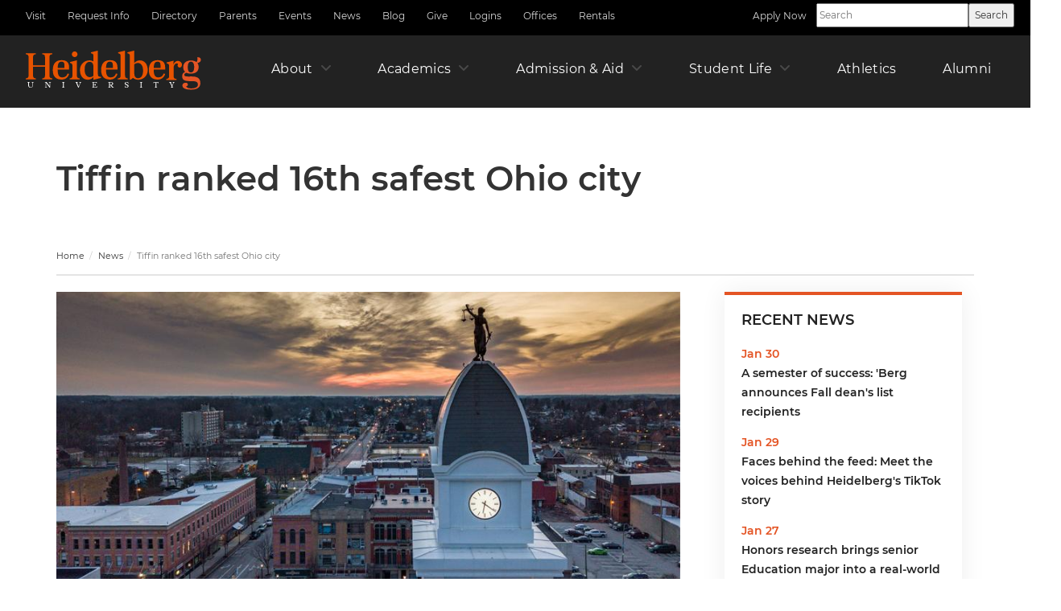

--- FILE ---
content_type: text/html; charset=UTF-8
request_url: https://www.heidelberg.edu/news/2019/tiffin-ranked-16th-safest-ohio-city
body_size: 20472
content:
<!DOCTYPE html>
<html  lang="en" dir="ltr">
  <head>
    <meta charset="utf-8" />
<noscript><style>form.antibot * :not(.antibot-message) { display: none !important; }</style>
</noscript><meta name="description" content="A recent survey from Backgroundchecks.org indicates that the city of Tiffin is among the Top 100 Safest Cities in Ohio. In a news release, it’s been revealed that Tiffin ranks No. 16 on the list, based on FBI crime statistics and law enforcement employment numbers per 1,000 residents." />
<link rel="canonical" href="https://www.heidelberg.edu/news/2019/tiffin-ranked-16th-safest-ohio-city" />
<link rel="image_src" href="/sites/default/files/images/news-images/SafestCity.jpg" />
<meta name="msapplication-TileColor" content="#da532c" />
<meta name="theme-color" content="#ffffff" />
<meta name="Generator" content="Drupal 10 (https://www.drupal.org)" />
<meta name="MobileOptimized" content="width" />
<meta name="HandheldFriendly" content="true" />
<meta name="viewport" content="width=device-width, initial-scale=1.0" />
<link rel="apple-touch-icon" sizes="180x180" href="/sites/default/files/favicons/apple-touch-icon.png" />
<link rel="icon" type="image/png" sizes="32x32" href="/sites/default/files/favicons/favicon-32x32.png" />
<link rel="icon" type="image/png" sizes="16x16" href="/sites/default/files/favicons/favicon-16x16.png" />
<link rel="manifest" href="/sites/default/files/favicons/site.webmanifest" />

    <title>Tiffin ranked 16th safest Ohio city | Heidelberg University</title>
    <link rel="stylesheet" media="all" href="/sites/default/files/css/css_NpHdQdFiy9-y3cJkv_fD6XFyOKTXW2cj6PrvJX9StoI.css?delta=0&amp;language=en&amp;theme=heidelberg&amp;include=[base64]" />
<link rel="stylesheet" media="all" href="https://cdnjs.cloudflare.com/ajax/libs/font-awesome/6.4.2/css/all.min.css" />
<link rel="stylesheet" media="all" href="/sites/default/files/css/css_W05cae3W5MLxdZ9JHjQ7snOdeHymyzWPPMl9HiEmO5M.css?delta=2&amp;language=en&amp;theme=heidelberg&amp;include=[base64]" />
<link rel="stylesheet" media="all" href="/sites/default/files/css/css_MpVjfQ2bPjquC_rq7jfiSFRufNMfUuzigU2T67dgjN4.css?delta=3&amp;language=en&amp;theme=heidelberg&amp;include=[base64]" />

    <script type="application/json" data-drupal-selector="drupal-settings-json">{"path":{"baseUrl":"\/","pathPrefix":"","currentPath":"node\/2648","currentPathIsAdmin":false,"isFront":false,"currentLanguage":"en"},"pluralDelimiter":"\u0003","suppressDeprecationErrors":true,"ajaxPageState":{"libraries":"[base64]","theme":"heidelberg","theme_token":null},"ajaxTrustedUrl":[],"gtag":{"tagId":"G-TFNECS8KYH","consentMode":false,"otherIds":[],"events":[],"additionalConfigInfo":[]},"gtm":{"tagId":null,"settings":{"data_layer":"dataLayer","include_environment":false},"tagIds":["GTM-WZZF4J4"]},"data":{"extlink":{"extTarget":true,"extTargetAppendNewWindowDisplay":true,"extTargetAppendNewWindowLabel":"(opens in a new window)","extTargetNoOverride":false,"extNofollow":false,"extTitleNoOverride":false,"extNoreferrer":true,"extFollowNoOverride":false,"extClass":"ext","extLabel":"(link is external)","extImgClass":false,"extSubdomains":true,"extExclude":"","extInclude":"","extCssExclude":".navbar-header, #block-footersocial, .card-link-wrapper","extCssInclude":"","extCssExplicit":"","extAlert":false,"extAlertText":"This link will take you to an external web site. We are not responsible for their content.","extHideIcons":false,"mailtoClass":"mailto","telClass":"","mailtoLabel":"(link sends email)","telLabel":"(link is a phone number)","extUseFontAwesome":true,"extIconPlacement":"append","extPreventOrphan":false,"extFaLinkClasses":"fas fa-external-link-alt fa-xs","extFaMailtoClasses":"far fa-envelope-open fa-xs","extAdditionalLinkClasses":"","extAdditionalMailtoClasses":"","extAdditionalTelClasses":"","extFaTelClasses":"fa fa-phone","allowedDomains":["secure-alumni.heidelberg.edu"],"extExcludeNoreferrer":""}},"ckeditorAccordion":{"accordionStyle":{"collapseAll":null,"keepRowsOpen":null,"animateAccordionOpenAndClose":1,"openTabsWithHash":1,"allowHtmlInTitles":0}},"bootstrap":{"forms_has_error_value_toggle":1,"modal_animation":1,"modal_backdrop":"true","modal_focus_input":1,"modal_keyboard":1,"modal_select_text":1,"modal_show":1,"modal_size":"","popover_enabled":1,"popover_animation":1,"popover_auto_close":1,"popover_container":"body","popover_content":"","popover_delay":"0","popover_html":0,"popover_placement":"right","popover_selector":"","popover_title":"","popover_trigger":"click","tooltip_enabled":1,"tooltip_animation":1,"tooltip_container":"body","tooltip_delay":"0","tooltip_html":0,"tooltip_placement":"auto left","tooltip_selector":"","tooltip_trigger":"hover"},"superfish":{"superfish-main":{"id":"superfish-main","sf":{"animation":{"opacity":"show"},"speed":"fast","autoArrows":false,"dropShadows":false},"plugins":{"smallscreen":{"cloneParent":0,"mode":"window_width","breakpoint":1100,"accordionButton":0,"title":"Menu"},"supposition":true,"supersubs":true}}},"sitewideAlert":{"refreshInterval":15000,"automaticRefresh":false},"mediaelement":{"attachSitewide":0},"user":{"uid":0,"permissionsHash":"cdfc1ba47c6b93763b71aa69bbc1951526a1eb068631efd48ff190dc41090f12"}}</script>
<script src="/sites/default/files/js/js_4y85twPGPIx4eCFCwwc9yaibZPp4pIdig80kmUkQVl4.js?scope=header&amp;delta=0&amp;language=en&amp;theme=heidelberg&amp;include=[base64]"></script>
<script src="/modules/contrib/google_tag/js/gtag.js?t9oirr"></script>
<script src="/modules/contrib/google_tag/js/gtm.js?t9oirr"></script>

  </head>
  <body class="path-node page-node-type-news has-glyphicons">
    <a href="#main-content" class="visually-hidden focusable skip-link">
      Skip to main content
    </a>
    <noscript><iframe src="https://www.googletagmanager.com/ns.html?id=GTM-WZZF4J4"
                  height="0" width="0" style="display:none;visibility:hidden"></iframe></noscript>
<div data-sitewide-alert role="banner"></div>
      <div class="dialog-off-canvas-main-canvas" data-off-canvas-main-canvas>
    
<div class="header-container">
              <section id="topbar">
          <div class="region region-header">
    <nav role="navigation" aria-labelledby="block-utilitynavleft-menu" id="block-utilitynavleft">
            
  <h2 class="visually-hidden" id="block-utilitynavleft-menu">Utility Nav Left</h2>
  

        
      <ul class="menu menu--menu-utility-nav-left nav">
                      <li class="first">
                                        <a href="/admission-aid/schedule-a-visit" title="" data-drupal-link-system-path="node/86">Visit</a>
              </li>
                      <li>
                                        <a href="https://admission.heidelberg.edu/register/requestinfo" title="">Request Info</a>
              </li>
                      <li>
                                        <a href="/directory" data-drupal-link-system-path="directory">Directory</a>
              </li>
                      <li>
                                        <a href="/parents" title="" data-drupal-link-system-path="node/2087">Parents</a>
              </li>
                      <li>
                                        <a href="/events" data-drupal-link-system-path="node/3250">Events</a>
              </li>
                      <li>
                                        <a href="/news" data-drupal-link-system-path="node/3216">News</a>
              </li>
                      <li>
                                        <a href="/blog" data-drupal-link-system-path="node/3248">Blog</a>
              </li>
                      <li>
                                        <a href="/alumni/giving-options" data-drupal-link-system-path="node/254">Give</a>
              </li>
                      <li>
                                        <a href="/login" data-drupal-link-system-path="node/463">Logins</a>
              </li>
                      <li>
                                        <a href="/offices" data-drupal-link-system-path="node/3255">Offices</a>
              </li>
                      <li class="last">
                                        <a href="https://www.heidelberg.edu/sites/default/files/2026-01/Facilities%20Use%20Fees%202025.pdf" target="_blank">Rentals</a>
              </li>
        </ul>
  

  </nav>
<nav role="navigation" aria-labelledby="block-utilitynavright-menu" id="block-utilitynavright">
            
  <h2 class="visually-hidden" id="block-utilitynavright-menu">Utility Nav Right</h2>
  

        
      <ul class="menu menu--menu-utility-nav-right nav">
                      <li class="first last">
                                        <a href="/admission-aid/apply-now" title="" data-drupal-link-system-path="node/3068">Apply Now</a>
              </li>
        </ul>
  

  </nav>
<section id="block-searchcontentform" class="block block-block-content block-block-content08651636-701b-4eb1-b930-13953d78bfb2 clearfix">
  
    

      
            <div class="field field--name-body field--type-text-with-summary field--label-hidden field--item"><form action="/search" method="get"><p><input id="search-keywords" maxlength="128" name="q" placeholder="Search" aria-label="Search Heidelberg University website" size="20" type="text" value><input class="form-submit" name type="submit" value="Search"></p></form></div>
      
  </section>


  </div>

  	  </section>
      

              <header id="navbar" role="banner">
        <div class="navbar-header">
            <div class="region region-navigation">
          <a class="logo navbar-btn" href="/" title="Home" rel="home">
      <img src="/themes/custom/heidelberg/logo.svg" alt="Home" />
    </a>
      <section id="block-mainmenu-2" class="block block-superfish block-superfishmain clearfix">
  
    

      
<ul id="superfish-main" class="menu sf-menu sf-main sf-horizontal sf-style-none" role="menu" aria-label="Menu">
  

            
  <li id="main-menu-link-contentf9fd6912-cf1e-4512-8b20-699751290216" class="sf-depth-1 menuparent sf-first" role="none">
    
          <a href="/about" class="sf-depth-1 menuparent" role="menuitem" aria-haspopup="true" aria-expanded="false">About</a>
    
    
    
              <ul role="menu">
      
      

  
  <li id="main-menu-link-content4f44e8b8-fa7e-4222-9e96-b18a80d2c267" class="sf-depth-2 sf-no-children sf-first" role="none">
    
          <a href="/about/presidents-office" title="Welcome message from President Robert Huntington, Ed.D." class="sf-depth-2" role="menuitem">President&#039;s Office</a>
    
    
    
    
      </li>


  
  <li id="main-menu-link-content7f4efee9-0d2f-4be0-a32b-c12924c53bdd" class="sf-depth-2 sf-no-children" role="none">
    
          <a href="/about/fast-facts" class="sf-depth-2" role="menuitem">Fast Facts</a>
    
    
    
    
      </li>


  
  <li id="main-menu-link-content84437460-6974-4fd2-86f0-fabc8da3b285" class="sf-depth-2 sf-no-children" role="none">
    
          <a href="/about/history-mission" class="sf-depth-2" role="menuitem">History &amp; Mission</a>
    
    
    
    
      </li>


  
  <li id="main-menu-link-content44706e9d-f410-423f-ad29-d61f161998c6" class="sf-depth-2 sf-no-children" role="none">
    
          <a href="/about/virtual-tour-maps" class="sf-depth-2" role="menuitem">Campus Map &amp; Directions</a>
    
    
    
    
      </li>


  
  <li id="main-menu-link-contentcb089efd-4918-4e5e-8517-d2fbf094295d" class="sf-depth-2 sf-no-children" role="none">
    
          <a href="/about/arts-culture-events" class="sf-depth-2" role="menuitem">Arts, Culture, &amp; Events</a>
    
    
    
    
      </li>


  
  <li id="main-menu-link-contentc0fb8595-dc1e-4eb5-b315-bbda527a2bc1" class="sf-depth-2 sf-no-children" role="none">
    
          <a href="/about/tiffin" class="sf-depth-2" role="menuitem">Tiffin</a>
    
    
    
    
      </li>



              </ul>
      
    
    
      </li>


            
  <li id="main-menu-link-contentf22143c4-b3f0-4c49-b4db-de23526c4a4b" class="sf-depth-1 menuparent" role="none">
    
          <a href="/academics" class="sf-depth-1 menuparent" role="menuitem" aria-haspopup="true" aria-expanded="false">Academics</a>
    
    
    
              <ul role="menu">
      
      

  
  <li id="main-menu-link-contentf8100e05-6b1e-4a79-8f3a-0e6ecf53c9a2" class="sf-depth-2 sf-no-children sf-first" role="none">
    
          <a href="/academics/programs" class="sf-depth-2" role="menuitem">Programs of Study</a>
    
    
    
    
      </li>


  
  <li id="main-menu-link-contentd2d89601-1e19-4af4-9a19-a2bd63f62dae" class="sf-depth-2 sf-no-children" role="none">
    
          <a href="/academics/academic-schools" class="sf-depth-2" role="menuitem">Academic Schools</a>
    
    
    
    
      </li>


  
  <li id="main-menu-link-content4c8483d4-813a-46b2-ba98-f5b27e16d75c" class="sf-depth-2 sf-no-children" role="none">
    
          <a href="/academics/academic-opportunities" class="sf-depth-2" role="menuitem">Academic Opportunities</a>
    
    
    
    
      </li>


  
  <li id="main-menu-link-content10681f3c-c7f8-4116-90ca-c507b073b66d" class="sf-depth-2 sf-no-children" role="none">
    
          <a href="/academics/research-and-centers" class="sf-depth-2" role="menuitem">Research &amp; Centers</a>
    
    
    
    
      </li>


  
  <li id="main-menu-link-contentb967316e-a8b2-4b41-8710-1c6ea7757111" class="sf-depth-2 sf-no-children" role="none">
    
          <a href="/academics/resources-and-support" class="sf-depth-2" role="menuitem">Resources &amp; Support</a>
    
    
    
    
      </li>


  
  <li id="main-menu-link-content2b8e6540-874b-4866-9e6b-d19b4200e49d" class="sf-depth-2 sf-no-children" role="none">
    
          <a href="/academics/graduate-programs" class="sf-depth-2" role="menuitem">Graduate Programs</a>
    
    
    
    
      </li>


  
  <li id="main-menu-link-contentc3c28e2f-f35e-4b64-8b72-2def847fee98" class="sf-depth-2 sf-no-children" role="none">
    
          <a href="/academics/four-year-graduation-guarantee" class="sf-depth-2" role="menuitem">Four-Year Graduation Guarantee</a>
    
    
    
    
      </li>


  
  <li id="main-menu-link-content932809ad-0830-41b8-9f8a-1ded92c8f679" class="sf-depth-2 sf-no-children" role="none">
    
          <a href="/academics/graduate-partnerships" class="sf-depth-2" role="menuitem">Graduate Partnerships</a>
    
    
    
    
      </li>



              </ul>
      
    
    
      </li>


            
  <li id="main-menu-link-content044554b7-2fe8-492c-bfe8-a510599b02f6" class="sf-depth-1 menuparent" role="none">
    
          <a href="/admission-aid" class="sf-depth-1 menuparent" role="menuitem" aria-haspopup="true" aria-expanded="false">Admission &amp; Aid</a>
    
    
    
              <ul role="menu">
      
      

  
  <li id="main-menu-link-contenta96704d5-bc25-4a4b-81cd-3f57d9cc96c3" class="sf-depth-2 sf-no-children sf-first" role="none">
    
          <a href="/admission-aid/undergraduate-admission" class="sf-depth-2" role="menuitem">Undergraduate Admission</a>
    
    
    
    
      </li>


  
  <li id="main-menu-link-contentdb09ec26-c82d-4332-b8b6-9fa6b6b9cafd" class="sf-depth-2 sf-no-children" role="none">
    
          <a href="/admission-aid/graduate-admission" class="sf-depth-2" role="menuitem">Graduate Admission</a>
    
    
    
    
      </li>


  
  <li id="main-menu-link-content1f3fadf2-4591-4817-80e6-e836bf106c9e" class="sf-depth-2 sf-no-children" role="none">
    
          <a href="/admission-aid/non-traditional-students" class="sf-depth-2" role="menuitem">Non-Traditional Students</a>
    
    
    
    
      </li>


  
  <li id="main-menu-link-contente9a7b16c-215a-4efc-ba6c-6adda833d9fc" class="sf-depth-2 sf-no-children" role="none">
    
          <a href="/admission-aid/international-students" class="sf-depth-2" role="menuitem">International Students</a>
    
    
    
    
      </li>


  
  <li id="main-menu-link-contentf65d3eb5-fc8e-41a6-bf71-25ddc7f90e4d" class="sf-depth-2 sf-no-children" role="none">
    
          <a href="/admission-aid/admitted-students" class="sf-depth-2" role="menuitem">Admitted Students</a>
    
    
    
    
      </li>


  
  <li id="main-menu-link-content7611e402-9bed-4c3d-9b37-f7fec24bee0f" class="sf-depth-2 sf-no-children" role="none">
    
          <a href="/admission-aid/financial-aid" class="sf-depth-2" role="menuitem">Financial Aid</a>
    
    
    
    
      </li>


  
  <li id="main-menu-link-contentbeb53fce-3703-49a7-aee6-df4dbcef3724" class="sf-depth-2 sf-no-children" role="none">
    
          <a href="/admission-aid/schedule-a-visit" class="sf-depth-2" role="menuitem">Schedule a Visit</a>
    
    
    
    
      </li>


  
  <li id="main-menu-link-content268ad4e3-864c-4e5c-bbca-8ee427c3e5df" class="sf-depth-2 sf-no-children" role="none">
    
          <a href="/admission-aid/apply-now" class="sf-depth-2" role="menuitem">Apply Now</a>
    
    
    
    
      </li>



              </ul>
      
    
    
      </li>


  
  <li id="main-menu-link-contentc168bb78-457e-4995-a9cf-5ddc6795c51b" class="sf-depth-1 sf-no-children" role="none">
    
          <a href="/american-junior-year" class="hidden-menu-item sf-depth-1" role="menuitem">American Junior Year</a>
    
    
    
    
      </li>


            
  <li id="main-menu-link-contentb9ca0365-1989-436e-9fcd-6aba97349f37" class="sf-depth-1 menuparent" role="none">
    
          <a href="/student-life" class="sf-depth-1 menuparent" role="menuitem" aria-haspopup="true" aria-expanded="false">Student Life</a>
    
    
    
              <ul role="menu">
      
      

  
  <li id="main-menu-link-content790f3177-78f4-459b-a393-9cd7d045a1ff" class="sf-depth-2 sf-no-children sf-first" role="none">
    
          <a href="/student-life/residence-life" class="sf-depth-2" role="menuitem">Residence Life</a>
    
    
    
    
      </li>


  
  <li id="main-menu-link-contentf2ab80b3-5db2-4c6b-866a-5ec7eb1e7d5d" class="sf-depth-2 sf-no-children" role="none">
    
          <a href="/student-life/dining-options" class="sf-depth-2" role="menuitem">Dining Options</a>
    
    
    
    
      </li>


  
  <li id="main-menu-link-content6389134c-f0fd-48c4-a706-dc380bffcf4c" class="sf-depth-2 sf-no-children" role="none">
    
          <a href="/student-life/health-and-safety" class="sf-depth-2" role="menuitem">Health &amp; Safety</a>
    
    
    
    
      </li>


  
  <li id="main-menu-link-content49aca2b2-0804-4e4d-9347-57e94afd8161" class="sf-depth-2 sf-no-children" role="none">
    
          <a href="/student-life/religious-life" class="sf-depth-2" role="menuitem">Religious Life</a>
    
    
    
    
      </li>


  
  <li id="main-menu-link-content413e562b-08a6-4d3a-aedb-962e09827938" class="sf-depth-2 sf-no-children" role="none">
    
          <a href="/student-life/meet-your-family" class="sf-depth-2" role="menuitem">Meet Your Family</a>
    
    
    
    
      </li>


  
  <li id="main-menu-link-contentbf31bb4e-d18e-413f-9bd4-2fe2eac47874" class="sf-depth-2 sf-no-children" role="none">
    
          <a href="/student-life/service-learning" class="sf-depth-2" role="menuitem">Service Learning</a>
    
    
    
    
      </li>


  
  <li id="main-menu-link-content4a01d72a-0acd-4186-a671-c980a270fdab" class="sf-depth-2 sf-no-children" role="none">
    
          <a href="/student-life/student-groups" class="sf-depth-2" role="menuitem">Student Groups</a>
    
    
    
    
      </li>



              </ul>
      
    
    
      </li>


  
  <li id="main-menu-link-content44d2d92a-b55a-47a3-95c5-c27430a1ff94" class="sf-depth-1 sf-no-children" role="none">
    
          <a href="https://www.bergathletics.com/" title="" class="sf-depth-1 sf-external" role="menuitem">Athletics</a>
    
    
    
    
      </li>


  
  <li id="main-menu-link-contenta186989d-c202-4bb9-a37f-d55cc6bd26a5" class="sf-depth-1 sf-no-children" role="none">
    
          <a href="/alumni" class="sf-depth-1" role="menuitem">Alumni</a>
    
    
    
    
      </li>


            
  <li id="main-menu-link-content3444f020-ae22-43d8-9d90-d117de8a6783" class="sf-depth-1 menuparent" role="none">
    
          <a href="/offices" class="hidden-menu-item sf-depth-1 menuparent" role="menuitem" aria-haspopup="true" aria-expanded="false">Offices</a>
    
    
    
              <ul role="menu">
      
      

  
  <li id="main-menu-link-contentb375923c-35f0-443e-9fa4-20db27c825fd" class="sf-depth-2 sf-no-children sf-first" role="none">
    
          <a href="/offices/academic-affairs" class="sf-depth-2" role="menuitem">Academic Affairs</a>
    
    
    
    
      </li>


  
  <li id="main-menu-link-content403f965d-6a06-4788-8d9e-4867cce6199b" class="sf-depth-2 sf-no-children" role="none">
    
          <a href="/offices/alumni-engagement" class="sf-depth-2" role="menuitem">Alumni Engagement</a>
    
    
    
    
      </li>


  
  <li id="main-menu-link-content07dd9ea9-9547-47bf-98cd-000e8285bf81" class="sf-depth-2 sf-no-children" role="none">
    
          <a href="/offices/archives" class="sf-depth-2" role="menuitem">Archives</a>
    
    
    
    
      </li>


  
  <li id="main-menu-link-contentf1a40ad8-714b-4001-a5b6-453471113ab0" class="sf-depth-2 sf-no-children" role="none">
    
          <a href="/offices/athletics" class="sf-depth-2" role="menuitem">Athletics</a>
    
    
    
    
      </li>


  
  <li id="main-menu-link-content520bdbd1-0f6d-4a5a-a5ca-0d5a9c5d9548" class="sf-depth-2 sf-no-children" role="none">
    
          <a href="/offices/beeghly-library" class="sf-depth-2" role="menuitem">Beeghly Library</a>
    
    
    
    
      </li>


  
  <li id="main-menu-link-contentf4b31ad1-76df-4cc6-912d-e11390a44dfb" class="sf-depth-2 sf-no-children" role="none">
    
          <a href="/offices/bookstore" class="sf-depth-2" role="menuitem">Bookstore</a>
    
    
    
    
      </li>


  
  <li id="main-menu-link-contentd909319a-8a3d-4c05-bf62-3c43327557d8" class="sf-depth-2 sf-no-children" role="none">
    
          <a href="/offices/business-office" class="sf-depth-2" role="menuitem">Business Office</a>
    
    
    
    
      </li>


  
  <li id="main-menu-link-contentad47e6d8-7606-48f3-b78c-52500e612c19" class="sf-depth-2 sf-no-children" role="none">
    
          <a href="/offices/center-for-survivor-empowerment" class="sf-depth-2" role="menuitem">Center for Survivor Empowerment</a>
    
    
    
    
      </li>


  
  <li id="main-menu-link-contentc4e60d98-9569-49d2-8d54-fd425886bc37" class="sf-depth-2 sf-no-children" role="none">
    
          <a href="/offices/civic-engagement" class="sf-depth-2" role="menuitem">Civic Engagement</a>
    
    
    
    
      </li>


  
  <li id="main-menu-link-content55e2ef06-acff-4e1e-a749-6faa692f200a" class="sf-depth-2 sf-no-children" role="none">
    
          <a href="/offices/computer-network-information-technology-cnit" class="sf-depth-2" role="menuitem">Computer, Network &amp; Information Technology</a>
    
    
    
    
      </li>


  
  <li id="main-menu-link-contentbc66fb55-871e-45a3-b45b-1bf40deefc37" class="sf-depth-2 sf-no-children" role="none">
    
          <a href="/offices/conference-events" class="sf-depth-2" role="menuitem">Conference &amp; Events</a>
    
    
    
    
      </li>


  
  <li id="main-menu-link-content496f0de4-c6bc-4df2-b9b6-45f09d6ceed9" class="sf-depth-2 sf-no-children" role="none">
    
          <a href="/offices/dining-services-parkhurst" class="sf-depth-2" role="menuitem">Dining Services, Parkhurst</a>
    
    
    
    
      </li>


  
  <li id="main-menu-link-content96a052cd-052a-4929-bfe7-e9d447834789" class="sf-depth-2 sf-no-children" role="none">
    
          <a href="/offices/financial-aid" class="sf-depth-2" role="menuitem">Financial Aid</a>
    
    
    
    
      </li>


  
  <li id="main-menu-link-content056ad409-6fd0-4e21-a176-6a5fedbf5568" class="sf-depth-2 sf-no-children" role="none">
    
          <a href="/offices/gem-gaming-esports-and-media-center" class="sf-depth-2" role="menuitem">GEM (Gaming, eSports and Media) Center</a>
    
    
    
    
      </li>


  
  <li id="main-menu-link-content7bd6b2bc-31d7-4be1-b8c4-f525f6a270f1" class="sf-depth-2 sf-no-children" role="none">
    
          <a href="/offices/giving-at-heidelberg" class="sf-depth-2" role="menuitem">Giving at Heidelberg</a>
    
    
    
    
      </li>


  
  <li id="main-menu-link-contentfa1170f2-c8a7-471c-8603-3521e42eef48" class="sf-depth-2 sf-no-children" role="none">
    
          <a href="/offices/stoner-health-counseling-center" class="sf-depth-2" role="menuitem">Health &amp; Counseling Center</a>
    
    
    
    
      </li>


  
  <li id="main-menu-link-content7ac54a9b-eb20-4d09-abea-238d4928b2a0" class="sf-depth-2 sf-no-children" role="none">
    
          <a href="/offices/human-resources" class="sf-depth-2" role="menuitem">Human Resources</a>
    
    
    
    
      </li>


  
  <li id="main-menu-link-content673bb7cf-1a58-4165-9e40-eda6d14397f6" class="sf-depth-2 sf-no-children" role="none">
    
          <a href="/offices/international-affairs-studies" class="sf-depth-2" role="menuitem">International Affairs &amp; Studies</a>
    
    
    
    
      </li>


  
  <li id="main-menu-link-content1a00220f-c5e5-47ee-851c-d7217c7af115" class="sf-depth-2 sf-no-children" role="none">
    
          <a href="/offices/mail-room-print-shop" class="sf-depth-2" role="menuitem">Mail Room &amp; Print Shop</a>
    
    
    
    
      </li>


  
  <li id="main-menu-link-content9ac063a3-c2ac-4999-8f1b-707b4a900c67" class="sf-depth-2 sf-no-children" role="none">
    
          <a href="/offices/marketing-communication-services" class="sf-depth-2" role="menuitem">Marketing &amp; Communication Services</a>
    
    
    
    
      </li>


  
  <li id="main-menu-link-content9424c0c7-df87-4989-9c57-1742d26d14b0" class="sf-depth-2 sf-no-children" role="none">
    
          <a href="/offices/owen-center-for-teaching-learning" class="sf-depth-2" role="menuitem">Owen Center for Teaching &amp; Learning</a>
    
    
    
    
      </li>


  
  <li id="main-menu-link-contente4a630a1-c167-4fe9-94e8-dc9fc580237c" class="sf-depth-2 sf-no-children" role="none">
    
          <a href="/offices/presidents-office" class="sf-depth-2" role="menuitem">President&#039;s Office</a>
    
    
    
    
      </li>


  
  <li id="main-menu-link-content2cb7ac95-a63e-4903-89e7-49137ddfa1d4" class="sf-depth-2 sf-no-children" role="none">
    
          <a href="/offices/registrar" class="sf-depth-2" role="menuitem">Registrar</a>
    
    
    
    
      </li>


  
  <li id="main-menu-link-content40146218-f141-4460-81b7-dece35c2d3d1" class="sf-depth-2 sf-no-children" role="none">
    
          <a href="/offices/residence-life-housing" class="sf-depth-2" role="menuitem">Residence Life &amp; Housing</a>
    
    
    
    
      </li>


  
  <li id="main-menu-link-content18772d95-e476-4028-8bf4-397f02248682" class="sf-depth-2 sf-no-children" role="none">
    
          <a href="/offices/safety-and-security" class="sf-depth-2" role="menuitem">Safety and Security</a>
    
    
    
    
      </li>


  
  <li id="main-menu-link-contente0b842f3-3493-4c43-8633-c8369672f084" class="sf-depth-2 sf-no-children" role="none">
    
          <a href="/offices/student-engagement" class="sf-depth-2" role="menuitem">Student Engagement</a>
    
    
    
    
      </li>


  
  <li id="main-menu-link-content3b82f3a2-dd46-4e12-811a-a5065c4d62f6" class="sf-depth-2 sf-no-children" role="none">
    
          <a href="/offices/title-ix" class="sf-depth-2" role="menuitem">Title IX</a>
    
    
    
    
      </li>



              </ul>
      
    
    
      </li>


            
  <li id="main-menu-link-content034936d2-eacc-4cd7-9a87-4c75470c3cd0" class="sf-depth-1 menuparent" role="none">
    
          <a href="/parents" class="hidden-menu-item sf-depth-1 menuparent" role="menuitem" aria-haspopup="true" aria-expanded="false">Parents</a>
    
    
    
              <ul role="menu">
      
      

  
  <li id="main-menu-link-content789c4190-25dc-473f-b28a-33cd30287440" class="sf-depth-2 sf-no-children sf-first" role="none">
    
          <a href="/parents/prince-family-connection" class="sf-depth-2" role="menuitem">Prince Family Connection</a>
    
    
    
    
      </li>


  
  <li id="main-menu-link-contente1eec2cb-00f3-4f4a-9f37-3359312abce9" class="sf-depth-2 sf-no-children" role="none">
    
          <a href="/events" target="_blank" class="sf-depth-2" role="menuitem">Upcoming Events</a>
    
    
    
    
      </li>


  
  <li id="main-menu-link-contentacc2cd1d-1800-435b-8c3f-e2f06555c15b" class="sf-depth-2 sf-no-children sf-last" role="none">
    
          <a href="https://www.heidelberg.edu/parents#resources" class="sf-depth-2 sf-external" role="menuitem">Parent &amp; Guardian Resources</a>
    
    
    
    
      </li>



              </ul>
      
    
    
      </li>


</ul>

  </section>


  </div>

                            </div>

                
      </header>
      </div>

  <div role="main" class="main-container js-quickedit-main-content">

	  <div class="row">
	    	    	      	        <div class="highlighted">  <div class="region region-highlighted">
    <section class="views-element-container block block-views block-views-blockinterior-title-banners-block-1 clearfix" id="block-views-block-interior-title-banners-block-1">
  
    

      <div class="form-group"><div class="view view-interior-title-banners view-id-interior_title_banners view-display-id-block_1 js-view-dom-id-ee358ebda110d5a480f84f77696c1f2794a207021fa0d9780309ba04026fef3a">
  
    
      
      <div class="view-content">
            
    <div class="views-row without-image"><h1 class="page-title"><span>Tiffin ranked 16th safest Ohio city</span></h1></div>
  

    </div>
  
          </div>
</div>

  </section>

  <div class="breadcrumbs">
  <ol class="breadcrumb">
          <li >
                  <a href="/">Home</a>
              </li>
          <li >
                  <a href="/news">News</a>
              </li>
          <li  class="active">
                  Tiffin ranked 16th safest Ohio city
              </li>
      </ol>
</div>

<div data-drupal-messages-fallback class="hidden"></div>

  </div>
</div>
	      	    		</div>

				    <div class="row sidebars">

            
                  <section class="col-sm-9">

                
                          <a id="main-content"></a>
            <div class="region region-content">
      
<article class="not-card news is-promoted full clearfix">

  
    

  
  <div class="content">
    
            <div class="field field--name-field-image field--type-image field--label-hidden field--item">  <img loading="lazy" src="/sites/default/files/styles/944width/public/images/news-images/SafestCity.jpg?itok=SbgrLtTN" width="865" height="470" alt="Tiffin ranked 16th safest Ohio city" class="img-responsive" />


</div>
      
            <div class="field field--name-body field--type-text-with-summary field--label-hidden field--item"><p>A recent survey from Backgroundchecks.org indicates that the city of Tiffin is among the Top 100 Safest Cities in Ohio. In a news release, it’s been revealed that Tiffin ranks No. 16 on the list, based on FBI crime statistics and law enforcement employment numbers per 1,000 residents.</p>

<p>As a long-time partner in community affairs with a shared goal of safety for all, Heidelberg is pleased with this news because it means students and all members of the campus community live and work in a safe place.</p>

<p>“We are proud of the law enforcement teams who work hard to keep the city safe, especially for our students,” said Jeff Rhoades, director of Campus Safety &amp; Security. “As always, student safety is our top priority, so this is welcome news.”&nbsp;<img alt height="300" src="/sites/default/files/HUdrone.jpg" style="float:right" width="300" loading="lazy"></p>

<p>In the news release, Tiffin Police Chief Fred Stevens said crime rates in most categories are extremely low for a city of Tiffin’s size. The majority of crimes for Tiffin according to FBI statistics are property crime, specifically larceny and thefts. There were 404 thefts reported in 2018 and 331 reported in 2017.</p>

<p>Mayor Aaron Montz, an ’08 Heidelberg grad, congratulated Stevens on the rank and said he is proud that Tiffin continues to be among the safest cities in the state and county: “The men and women who serve in the Tiffin Police Department continue to make Tiffin a great place to live, and I congratulate Chief Stevens and his department for helping Tiffin to again rank on this list.”</p>

<p>According to Backgroundchecks.org, Ohio has the&nbsp;25th lowest property crime rate and 18th lowest violent crime rate in the United States. In all, 50 Ohio cities earned a Safety Index score of 0.3 or above, meaning they are very safe communities to live in, while 13 recorded a 0.6 or above, placing them in the upper echelon of U.S. cities in terms of safety.</p>

<p>Backgroundchecks.org based its rankings on 2,929 cities in Ohio with populations above 10,000. The website calculated violent crime rates and property crime rates by dividing the crime numbers by the population to get rates per 1,000. It also calculated the ratio of law enforcement workers to per 1,000.&nbsp;</p>

<p>These were weighted with -50% for the violent crime rate, -25% for the property crime rate, and +25% for the law enforcement rate. The safety index score was the result of that metric, and the higher the number, the more safe the city is.</p>

<p>See the <a href="https://backgroundchecks.org/safest-cities-in-ohio.html">complete results</a> from the survey.</p>

<hr>
<p><span style="font-size:11px;"><em>Photography by Mason Hainey, '20</em></span></p>
</div>
      
  <div class="field field--name-published-at field--type-published-at field--label-inline">
    <div class="field--label">Published on</div>
              <div class="field--item"><time datetime="2019-09-05T11:35:20-04:00">Sep 5, 2019</time>
</div>
          </div>

  </div>

</article>


  </div>

              </section>


                                    <aside class="col-sm-3" role="complementary">
            <div class="region region-sidebar-second">
    <nav role="navigation" aria-labelledby="block-mainmenu-3-menu" id="block-mainmenu-3">
            
  <h2 class="visually-hidden" id="block-mainmenu-3-menu">Main menu</h2>
  

        
      <ul class="menu menu--main nav navbar-nav">
                      <li class="expanded dropdown first">
                                                                    <a href="/about" class="dropdown-toggle" data-toggle="dropdown" data-drupal-link-system-path="node/3222">About <span class="caret"></span></a>
                        <ul class="dropdown-menu">
                      <li class="expanded dropdown first">
                                        <a href="/about/presidents-office" title="Welcome message from President Robert Huntington, Ed.D." data-drupal-link-system-path="node/178">President&#039;s Office</a>
                        <ul class="dropdown-menu">
                      <li class="first">
                                        <a href="/about/presidents-office/strategic-growth-action-plan-sgap" data-drupal-link-system-path="node/5731">Strategic Growth Action Plan (SGAP)</a>
              </li>
                      <li>
                                        <a href="/about/presidents-office/leadership" data-drupal-link-system-path="node/359">Leadership</a>
              </li>
                      <li>
                                        <a href="/about/presidents-office/archives" data-drupal-link-system-path="node/360">Archives</a>
              </li>
                      <li class="last">
                                        <a href="/about/presidents-office/presidents-welcome" data-drupal-link-system-path="node/2329">President&#039;s Welcome</a>
              </li>
        </ul>
  
              </li>
                      <li>
                                        <a href="/about/fast-facts" data-drupal-link-system-path="node/106">Fast Facts</a>
              </li>
                      <li>
                                        <a href="/about/history-mission" data-drupal-link-system-path="node/105">History &amp; Mission</a>
              </li>
                      <li class="expanded dropdown">
                                        <a href="/about/virtual-tour-maps" data-drupal-link-system-path="node/176">Campus Map &amp; Directions</a>
                        <ul class="dropdown-menu">
                      <li class="first">
                                        <a href="/about/virtual-tour-maps/area-accommodations" data-drupal-link-system-path="node/3067">Area Accommodations</a>
              </li>
                      <li class="last">
                                        <a href="/about/campus-map-directions/directions" data-drupal-link-system-path="node/3072">Directions</a>
              </li>
        </ul>
  
              </li>
                      <li class="expanded dropdown">
                                        <a href="/about/arts-culture-events" data-drupal-link-system-path="node/2106">Arts, Culture, &amp; Events</a>
                        <ul class="dropdown-menu">
                      <li class="expanded dropdown first">
                                        <a href="/about/arts-culture-events/lecture-series" data-drupal-link-system-path="node/269">Lecture Series</a>
                        <ul class="dropdown-menu">
                      <li class="first">
                                        <a href="/about/arts-culture-events/lecture-series/patricia-adams-lecture-series" data-drupal-link-system-path="node/271">Patricia Adams Lecture Series</a>
              </li>
                      <li>
                                        <a href="/about/arts-culture-events/lecture-series/lichtman-behm-genocide-lecture-series" data-drupal-link-system-path="node/281">Lichtman-Behm Genocide Lecture Series</a>
              </li>
                      <li class="last">
                                        <a href="/about/arts-culture-events/lecture-series/education-summit" data-drupal-link-system-path="node/342">Education Summit</a>
              </li>
        </ul>
  
              </li>
                      <li class="last">
                                        <a href="/about/arts-culture-events/facilities-information" data-drupal-link-system-path="node/2108">Facilities Information</a>
              </li>
        </ul>
  
              </li>
                      <li class="last">
                                        <a href="/about/tiffin" data-drupal-link-system-path="node/1155">Tiffin</a>
              </li>
        </ul>
  
              </li>
                      <li class="expanded dropdown">
                                                                    <a href="/academics" class="dropdown-toggle" data-toggle="dropdown" data-drupal-link-system-path="node/3212">Academics <span class="caret"></span></a>
                        <ul class="dropdown-menu">
                      <li class="expanded dropdown first">
                                        <a href="/academics/programs" data-drupal-link-system-path="node/3213">Programs of Study</a>
                        <ul class="dropdown-menu">
                      <li class="expanded dropdown first">
                                        <a href="/academics/programs/continuing-education" data-drupal-link-system-path="node/2535">Continuing Education</a>
                        <ul class="dropdown-menu">
                      <li class="first">
                                        <a href="/academics/programs/continuing-education/ce-partnership-requirements" data-drupal-link-system-path="node/2536">CE Partnership Requirements</a>
              </li>
                      <li class="last">
                                        <a href="/academics/programs/continuing-education/music-and-theatre-professional-development" data-drupal-link-system-path="node/4308">Music and Theatre Professional Development</a>
              </li>
        </ul>
  
              </li>
                      <li class="expanded dropdown last">
                                        <a href="/academics/programs/pre-professional-health-programs" data-drupal-link-system-path="node/2625">Pre-Professional Health Programs</a>
                        <ul class="dropdown-menu">
                      <li class="first">
                                        <a href="/academics/programs/pre-chiropractic" data-drupal-link-system-path="node/2822">Pre-Chiropractic</a>
              </li>
                      <li>
                                        <a href="/academics/programs/pre-dentistry" data-drupal-link-system-path="node/2816">Pre-Dentistry</a>
              </li>
                      <li>
                                        <a href="/academics/programs/pre-medicine" data-drupal-link-system-path="node/2827">Pre-Medicine</a>
              </li>
                      <li>
                                        <a href="/academics/programs/pre-occupational-therapy" data-drupal-link-system-path="node/2627">Pre-Occupational Therapy</a>
              </li>
                      <li>
                                        <a href="/academics/programs/pre-optometry" data-drupal-link-system-path="node/2811">Pre-Optometry</a>
              </li>
                      <li>
                                        <a href="/academics/programs/pre-pharmacy" data-drupal-link-system-path="node/2825">Pre-Pharmacy</a>
              </li>
                      <li>
                                        <a href="/academics/programs/pre-physical-therapy" data-drupal-link-system-path="node/2626">Pre-Physical Therapy</a>
              </li>
                      <li>
                                        <a href="/academics/programs/pre-physician-assistant" data-drupal-link-system-path="node/2628">Pre-Physician Assistant</a>
              </li>
                      <li class="last">
                                        <a href="/academics/programs/pre-veterinary" data-drupal-link-system-path="node/2817">Pre-Veterinary</a>
              </li>
        </ul>
  
              </li>
        </ul>
  
              </li>
                      <li class="expanded dropdown">
                                        <a href="/academics/academic-schools" data-drupal-link-system-path="node/1511">Academic Schools</a>
                        <ul class="dropdown-menu">
                      <li class="first">
                                        <a href="/academics/academic-schools/school-of-allied-health" data-drupal-link-system-path="node/5727">School of Allied Health</a>
              </li>
                      <li>
                                        <a href="/academics/academic-schools/school-of-behavioral-science" data-drupal-link-system-path="node/5728">School of Behavioral Science</a>
              </li>
                      <li>
                                        <a href="/academics/academic-schools/school-of-business" data-drupal-link-system-path="node/756">School of Business</a>
              </li>
                      <li>
                                        <a href="/academics/academic-schools/school-of-education" data-drupal-link-system-path="node/3014">School of Education</a>
              </li>
                      <li class="expanded dropdown">
                                        <a href="/academics/academic-schools/school-of-music-and-theatre" data-drupal-link-system-path="node/758">School of Music and Theatre</a>
                        <ul class="dropdown-menu">
                      <li class="first">
                                        <a href="/academics/academic-schools/school-of-music-and-theatre/audition-information-forms" data-drupal-link-system-path="node/976">Audition Information &amp; Forms</a>
              </li>
                      <li>
                                        <a href="/academics/academic-schools/school-of-music-and-theatre/community-music-school" data-drupal-link-system-path="node/826">Community Music School</a>
              </li>
                      <li class="last">
                                        <a href="/academics/academic-schools/school-of-music-and-theatre/ensembles" data-drupal-link-system-path="node/1085">Ensembles</a>
              </li>
        </ul>
  
              </li>
                      <li>
                                        <a href="/academics/academic-schools/school-of-natural-sciences-and-nursing" data-drupal-link-system-path="node/5730">School of Natural Sciences and Nursing</a>
              </li>
                      <li class="last">
                                        <a href="/academics/academic-schools/school-of-humanities" data-drupal-link-system-path="node/5729">The School of Humanities</a>
              </li>
        </ul>
  
              </li>
                      <li class="expanded dropdown">
                                        <a href="/academics/academic-opportunities" data-drupal-link-system-path="node/133">Academic Opportunities</a>
                        <ul class="dropdown-menu">
                      <li class="expanded dropdown first">
                                        <a href="/academics/academic-opportunities/honors-program" data-drupal-link-system-path="node/115">Honors Program</a>
                        <ul class="dropdown-menu">
                      <li class="first last">
                                        <a href="/academics/academic-opportunities/honors-program/honors-program-faqs" data-drupal-link-system-path="node/4254">Honors Program FAQs</a>
              </li>
        </ul>
  
              </li>
                      <li>
                                        <a href="/academics/academic-opportunities/gem-center" data-drupal-link-system-path="node/135">GEM Center</a>
              </li>
                      <li>
                                        <a href="/academics/academic-opportunities/plusoneadvantager" data-drupal-link-system-path="node/153">PlusOneAdvantage®</a>
              </li>
                      <li class="last">
                                        <a href="/academics/academic-opportunities/study-abroad" title="Studying abroad is a transformative experience where you learn to navigate the complexities of being a global citizen and deepen your understanding of the world and your place in it. Any student at Heidelberg can study abroad regardless of major. Encounte" data-drupal-link-system-path="node/229">Study Abroad</a>
              </li>
        </ul>
  
              </li>
                      <li class="expanded dropdown">
                                        <a href="/academics/research-and-centers" data-drupal-link-system-path="node/252">Research &amp; Centers</a>
                        <ul class="dropdown-menu">
                      <li class="expanded dropdown first">
                                        <a href="/academics/research-and-centers/heidelberg-english-language-institute" data-drupal-link-system-path="node/287">English Language Institute</a>
                        <ul class="dropdown-menu">
                      <li class="first last">
                                        <a href="/academics/research-and-centers/heidelberg-english-language-institute/english-language-proficiency" data-drupal-link-system-path="node/869">English Language Proficiency Requirements</a>
              </li>
        </ul>
  
              </li>
                      <li class="expanded dropdown">
                                        <a href="/academics/research-and-centers/labs-and-facilities" data-drupal-link-system-path="node/673">Labs and Facilities</a>
                        <ul class="dropdown-menu">
                      <li class="first">
                                        <a href="/academics/research-and-centers/labs-and-facilities/animal-lab" title="Animal Lab" data-drupal-link-system-path="node/3217">Animal Lab</a>
              </li>
                      <li class="last">
                                        <a href="/academics/research-and-centers/labs-and-facilities/cadaver-lab" data-drupal-link-system-path="node/2787">Cadaver Lab</a>
              </li>
        </ul>
  
              </li>
                      <li class="expanded dropdown last">
                                        <a href="/academics/research-and-centers/national-center-for-water-quality-research" data-drupal-link-system-path="node/253">National Center for Water Quality Research</a>
                        <ul class="dropdown-menu">
                      <li class="first last">
                                        <a href="/academics/research-and-centers/national-center-for-water-quality-research/tributary-data-download" data-drupal-link-system-path="node/464">Tributary Data Download</a>
              </li>
        </ul>
  
              </li>
        </ul>
  
              </li>
                      <li class="expanded dropdown">
                                        <a href="/academics/resources-and-support" data-drupal-link-system-path="node/165">Resources &amp; Support</a>
                        <ul class="dropdown-menu">
                      <li class="first">
                                        <a href="/academics/resources-and-support/academic-calendar" data-drupal-link-system-path="node/834">Academic Calendar</a>
              </li>
                      <li>
                                        <a href="/academics/resources-and-support/aim-hei" data-drupal-link-system-path="node/169">AIM Hei</a>
              </li>
                      <li>
                                        <a href="/academics/resources-and-support/accessibility-services" data-drupal-link-system-path="node/2581">Accessibility Services</a>
              </li>
                      <li class="expanded dropdown">
                                        <a href="/academics/resources-and-support/beeghly-library" data-drupal-link-system-path="node/457">Library</a>
                        <ul class="dropdown-menu">
                      <li class="first last">
                                        <a href="/academics/resources-and-support/beeghly-library/library-hours-and-information" data-drupal-link-system-path="node/871">Hours and Information</a>
              </li>
        </ul>
  
              </li>
                      <li class="expanded dropdown last">
                                        <a href="/academics/resources-and-support/owen-center-for-teaching-learning" data-drupal-link-system-path="node/166">Owen Center</a>
                        <ul class="dropdown-menu">
                      <li class="first last">
                                        <a href="https://www.heidelberg.edu/directory?field_employee_type_tid=All&amp;field_departments_tid=202&amp;field_employee_name=" title="">Meet the Staff</a>
              </li>
        </ul>
  
              </li>
        </ul>
  
              </li>
                      <li class="expanded dropdown">
                                        <a href="/academics/graduate-programs" data-drupal-link-system-path="node/588">Graduate Programs</a>
                        <ul class="dropdown-menu">
                      <li class="expanded dropdown first">
                                        <a href="/academics/programs/master-of-athletic-training" data-drupal-link-system-path="node/157">Master of Athletic Training</a>
                        <ul class="dropdown-menu">
                      <li class="first">
                                        <a href="/academics/programs/master-of-athletic-training/mat-admission-requirements" data-drupal-link-system-path="node/2984">MAT Admission Requirements</a>
              </li>
                      <li>
                                        <a href="/academics/programs/master-of-athletic-training/mat-curriculum" data-drupal-link-system-path="node/1315">MAT Curriculum</a>
              </li>
                      <li class="last">
                                        <a href="/academics/programs/master-of-athletic-training/master-of-athletic-training-faqs" data-drupal-link-system-path="node/4447">MAT Frequently Asked Questions</a>
              </li>
        </ul>
  
              </li>
                      <li class="expanded dropdown">
                                        <a href="/academics/programs/master-of-arts-in-counseling" data-drupal-link-system-path="node/400">Master of Counseling</a>
                        <ul class="dropdown-menu">
                      <li class="first">
                                        <a href="/academics/programs/master-of-counseling/mac-curriculum" data-drupal-link-system-path="node/422">MAC Curriculum</a>
              </li>
                      <li class="last">
                                        <a href="/academics/programs/master-of-arts-in-counseling/program-evaluation" data-drupal-link-system-path="node/612">Program Evaluation</a>
              </li>
        </ul>
  
              </li>
                      <li class="expanded dropdown last">
                                        <a href="/academics/programs/master-of-business-administration" data-drupal-link-system-path="node/179">Master of Business Administration</a>
                        <ul class="dropdown-menu">
                      <li class="first last">
                                        <a href="/academics/programs/master-of-business-administration/mba-curriculum" data-drupal-link-system-path="node/4340">MBA Curriculum</a>
              </li>
        </ul>
  
              </li>
        </ul>
  
              </li>
                      <li>
                                        <a href="/academics/four-year-graduation-guarantee" data-drupal-link-system-path="node/1968">Four-Year Graduation Guarantee</a>
              </li>
                      <li class="last">
                                        <a href="/academics/graduate-partnerships" data-drupal-link-system-path="node/5366">Graduate Partnerships</a>
              </li>
        </ul>
  
              </li>
                      <li class="expanded dropdown">
                                                                    <a href="/admission-aid" class="dropdown-toggle" data-toggle="dropdown" data-drupal-link-system-path="node/3253">Admission &amp; Aid <span class="caret"></span></a>
                        <ul class="dropdown-menu">
                      <li class="expanded dropdown first">
                                        <a href="/admission-aid/undergraduate-admission" data-drupal-link-system-path="node/60">Undergraduate Admission</a>
                        <ul class="dropdown-menu">
                      <li class="first">
                                        <a href="/admission-aid/undergraduate-admission/affordability-success" data-drupal-link-system-path="node/2623">Tuition &amp; Fees</a>
              </li>
                      <li>
                                        <a href="/admission-aid/undergraduate-admission/getting-started" data-drupal-link-system-path="node/908">Getting Started</a>
              </li>
                      <li>
                                        <a href="/admission-aid/undergraduate-admission/opportunity-makers" data-drupal-link-system-path="node/3210">Commitment to Opportunity</a>
              </li>
                      <li>
                                        <a href="/admission-aid/undergraduate-admission/find-your-family" data-drupal-link-system-path="node/3003">Find Your Family</a>
              </li>
                      <li>
                                        <a href="/admission-aid/undergraduate-admission/summer-classes" data-drupal-link-system-path="node/1121">Summer Classes</a>
              </li>
                      <li>
                                        <a href="/admission-aid/undergraduate-admission/test-optional-admission" data-drupal-link-system-path="node/3091">Test Optional Admission</a>
              </li>
                      <li>
                                        <a href="/admission-aid/undergraduate-admission/student-prince-promise-program" data-drupal-link-system-path="node/5319">Student Prince Promise Program</a>
              </li>
                      <li>
                                        <a href="/admission-aid/undergraduate-admission/tuition-guarantee" data-drupal-link-system-path="node/3185">Tuition Guarantee</a>
              </li>
                      <li class="expanded dropdown last">
                                        <a href="/admission-aid/undergraduate-admission/veterans-military" data-drupal-link-system-path="node/79">Veterans &amp; Military</a>
                        <ul class="dropdown-menu">
                      <li class="first last">
                                        <a href="/admission-aid/undergraduate-admission/veterans-military/empower-veted" data-drupal-link-system-path="node/5858">Empower VetEd</a>
              </li>
        </ul>
  
              </li>
        </ul>
  
              </li>
                      <li class="expanded dropdown">
                                        <a href="/admission-aid/graduate-admission" data-drupal-link-system-path="node/74">Graduate Admission</a>
                        <ul class="dropdown-menu">
                      <li class="first">
                                        <a href="/admission-aid/graduate-admission/graduate-tuition-fees" data-drupal-link-system-path="node/75">Tuition &amp; Fees</a>
              </li>
                      <li>
                                        <a href="/admission-aid/graduate-admission/graduate-loan-information" data-drupal-link-system-path="node/402">Loan Information</a>
              </li>
                      <li class="last">
                                        <a href="/admission-aid/graduate-admission/accepted-graduate-students" data-drupal-link-system-path="node/3099">Accepted Graduate Students</a>
              </li>
        </ul>
  
              </li>
                      <li class="expanded dropdown">
                                        <a href="/admission-aid/non-traditional-students" data-drupal-link-system-path="node/76">Non-Traditional Students</a>
                        <ul class="dropdown-menu">
                      <li class="expanded dropdown first">
                                        <a href="/admission-aid/non-traditional-students/transfer-students" data-drupal-link-system-path="node/80">Transfer Students</a>
                        <ul class="dropdown-menu">
                      <li class="first">
                                        <a href="/admission-aid/non-traditional-students/transfer-students/open-transfer" data-drupal-link-system-path="node/5022">Open Transfer</a>
              </li>
                      <li>
                                        <a href="/admission-aid/non-traditional-students/transfer-students/transfer-articulation-agreements" data-drupal-link-system-path="node/5811">Transfer Articulation Agreements</a>
              </li>
                      <li class="last">
                                        <a href="/admission-aid/non-traditional-students/transfer-students/transfer-evaluation-system" data-drupal-link-system-path="node/492">Transfer Evaluation System</a>
              </li>
        </ul>
  
              </li>
                      <li>
                                        <a href="/admission-aid/non-traditional-students/dual-admission" data-drupal-link-system-path="node/78">Dual Admission</a>
              </li>
                      <li>
                                        <a href="/admission-aid/non-traditional-students/college-credit-plus" data-drupal-link-system-path="node/77">College Credit Plus</a>
              </li>
                      <li class="last">
                                        <a href="/admission-aid/non-traditional-students/adult-students" data-drupal-link-system-path="node/3220">Adult Students</a>
              </li>
        </ul>
  
              </li>
                      <li class="expanded dropdown">
                                        <a href="/admission-aid/international-students" data-drupal-link-system-path="node/81">International Students</a>
                        <ul class="dropdown-menu">
                      <li class="expanded dropdown first">
                                        <a href="/admission-aid/international-students/international-admission-requirements" data-drupal-link-system-path="node/82">Admission Requirements</a>
                        <ul class="dropdown-menu">
                      <li class="first">
                                        <a href="/admission-aid/international-students/international-admission-requirements/international" data-drupal-link-system-path="node/630">International Baccalaureate Credit</a>
              </li>
                      <li class="last">
                                        <a href="/admission-aid/international-students/international-admission-requirements/uk-credentials" data-drupal-link-system-path="node/2072">U.K. Credentials</a>
              </li>
        </ul>
  
              </li>
                      <li>
                                        <a href="/admission-aid/international-students/international-tuition-fees" data-drupal-link-system-path="node/83">Tuition &amp; Fees</a>
              </li>
                      <li class="last">
                                        <a href="/admission-aid/international-students/visa-regulation-information" data-drupal-link-system-path="node/3064">Visa Regulation Information</a>
              </li>
        </ul>
  
              </li>
                      <li class="expanded dropdown">
                                        <a href="/admission-aid/admitted-students" data-drupal-link-system-path="node/84">Admitted Students</a>
                        <ul class="dropdown-menu">
                      <li class="first">
                                        <a href="/admission-aid/admitted-students/new-student-checklist-fall-term" data-drupal-link-system-path="node/291">New Student Checklist - Fall</a>
              </li>
                      <li>
                                        <a href="/admission-aid/admitted-students/new-student-checklist-spring-term" data-drupal-link-system-path="node/5262">New Student Checklist - Spring</a>
              </li>
                      <li>
                                        <a href="/admission-aid/admitted-students/housing-timeline" data-drupal-link-system-path="node/288">Housing Timeline</a>
              </li>
                      <li>
                                        <a href="/admission-aid/admitted-students/math-placement-faqs" data-drupal-link-system-path="node/1891">Math Placement FAQs</a>
              </li>
                      <li>
                                        <a href="/admission-aid/admitted-students/new-student-emails" data-drupal-link-system-path="node/1945">New Student Emails</a>
              </li>
                      <li>
                                        <a href="/admission-aid/admitted-students/new-student-orientation" data-drupal-link-system-path="node/85">New Student Orientation</a>
              </li>
                      <li class="last">
                                        <a href="/admission-aid/admitted-students/packing-list" data-drupal-link-system-path="node/289">Packing List</a>
              </li>
        </ul>
  
              </li>
                      <li class="expanded dropdown">
                                        <a href="/admission-aid/financial-aid" data-drupal-link-system-path="node/401">Financial Aid</a>
                        <ul class="dropdown-menu">
                      <li class="first">
                                        <a href="/admission-aid/undergraduate-admission/affordability-success" data-drupal-link-system-path="node/2623">Affordability</a>
              </li>
                      <li class="expanded dropdown">
                                        <a href="/admission-aid/financial-aid/applying-for-aid" data-drupal-link-system-path="node/2652">Applying for Aid</a>
                        <ul class="dropdown-menu">
                      <li class="first last">
                                        <a href="/admission-aid/financial-aid/applying-for-aid/payment-options" data-drupal-link-system-path="node/410">Payment Options</a>
              </li>
        </ul>
  
              </li>
                      <li>
                                        <a href="/admission-aid/financial-aid/housing-food-costs" data-drupal-link-system-path="node/5523">Housing &amp; Food Costs</a>
              </li>
                      <li>
                                        <a href="/admission-aid/financial-aid/net-price-calculator" data-drupal-link-system-path="node/5723">Net Price Calculator</a>
              </li>
                      <li class="expanded dropdown">
                                        <a href="/admission-aid/financial-aid/types-of-aid" data-drupal-link-system-path="node/2645">Types of Aid</a>
                        <ul class="dropdown-menu">
                      <li class="first">
                                        <a href="/admission-aid/financial-aid/types-of-aid/scholarships" data-drupal-link-system-path="node/404">Scholarships</a>
              </li>
                      <li>
                                        <a href="/admission-aid/financial-aid/types-of-aid/grants" data-drupal-link-system-path="node/2647">Grants</a>
              </li>
                      <li class="last">
                                        <a href="/admission-aid/financial-aid/types-of-aid/undergraduate-loan-information" data-drupal-link-system-path="node/369">Loan Information</a>
              </li>
        </ul>
  
              </li>
                      <li class="last">
                                        <a href="/admission-aid/financial-aid/documents-and-forms" data-drupal-link-system-path="node/896">Documents and Forms</a>
              </li>
        </ul>
  
              </li>
                      <li>
                                        <a href="/admission-aid/schedule-a-visit" data-drupal-link-system-path="node/86">Schedule a Visit</a>
              </li>
                      <li class="last">
                                        <a href="/admission-aid/apply-now" data-drupal-link-system-path="node/3068">Apply Now</a>
              </li>
        </ul>
  
              </li>
                      <li>
                                        <a href="/american-junior-year" class="hidden-menu-item" data-drupal-link-system-path="node/878">American Junior Year</a>
              </li>
                      <li class="expanded dropdown">
                                                                    <a href="/student-life" class="dropdown-toggle" data-toggle="dropdown" data-drupal-link-system-path="node/3272">Student Life <span class="caret"></span></a>
                        <ul class="dropdown-menu">
                      <li class="expanded dropdown first">
                                        <a href="/student-life/residence-life" data-drupal-link-system-path="node/117">Residence Life</a>
                        <ul class="dropdown-menu">
                      <li class="first last">
                                        <a href="/student-life/residence-life/residence-halls" data-drupal-link-system-path="node/245">Residence Halls</a>
              </li>
        </ul>
  
              </li>
                      <li>
                                        <a href="/student-life/dining-options" data-drupal-link-system-path="node/98">Dining Options</a>
              </li>
                      <li class="expanded dropdown">
                                        <a href="/student-life/health-and-safety" data-drupal-link-system-path="node/149">Health &amp; Safety</a>
                        <ul class="dropdown-menu">
                      <li class="expanded dropdown first">
                                        <a href="/student-life/health-and-safety/health-counseling-center" data-drupal-link-system-path="node/4262">Health &amp; Counseling Center</a>
                        <ul class="dropdown-menu">
                      <li class="first last">
                                        <a href="/student-life/health-and-safety/health-counseling-center/uwillr" data-drupal-link-system-path="node/5474">Uwill®</a>
              </li>
        </ul>
  
              </li>
                      <li class="last">
                                        <a href="/student-life/health-and-safety/saurwein-health-wellness-center" data-drupal-link-system-path="node/307">Saurwein Health &amp; Wellness Center</a>
              </li>
        </ul>
  
              </li>
                      <li class="expanded dropdown">
                                        <a href="/student-life/religious-life" data-drupal-link-system-path="node/147">Religious Life</a>
                        <ul class="dropdown-menu">
                      <li class="first last">
                                        <a href="/student-life/religious-life/area-places-of-worship" data-drupal-link-system-path="node/150">Area Places of Worship</a>
              </li>
        </ul>
  
              </li>
                      <li>
                                        <a href="/student-life/meet-your-family" data-drupal-link-system-path="node/2393">Meet Your Family</a>
              </li>
                      <li>
                                        <a href="/student-life/service-learning" data-drupal-link-system-path="node/148">Service Learning</a>
              </li>
                      <li class="last">
                                        <a href="/student-life/student-groups" data-drupal-link-system-path="node/4253">Student Groups</a>
              </li>
        </ul>
  
              </li>
                      <li>
                                        <a href="https://www.bergathletics.com/" title="">Athletics</a>
              </li>
                      <li>
                                        <a href="/alumni" data-drupal-link-system-path="node/3273">Alumni</a>
              </li>
                      <li class="expanded dropdown">
                                                                    <a href="/offices" class="hidden-menu-item dropdown-toggle" data-toggle="dropdown" data-drupal-link-system-path="node/3255">Offices <span class="caret"></span></a>
                        <ul class="dropdown-menu">
                      <li class="expanded dropdown first">
                                        <a href="/offices/academic-affairs" data-drupal-link-system-path="node/852">Academic Affairs</a>
                        <ul class="dropdown-menu">
                      <li class="first last">
                                        <a href="/offices/academic-affairs/faculty-awards" data-drupal-link-system-path="node/4499">Faculty Awards</a>
              </li>
        </ul>
  
              </li>
                      <li>
                                        <a href="/offices/alumni-engagement" data-drupal-link-system-path="node/373">Alumni Engagement</a>
              </li>
                      <li>
                                        <a href="/offices/archives" data-drupal-link-system-path="node/175">Archives</a>
              </li>
                      <li>
                                        <a href="/offices/athletics" data-drupal-link-system-path="node/378">Athletics</a>
              </li>
                      <li>
                                        <a href="/offices/beeghly-library" data-drupal-link-system-path="node/368">Beeghly Library</a>
              </li>
                      <li>
                                        <a href="/offices/bookstore" data-drupal-link-system-path="node/293">Bookstore</a>
              </li>
                      <li>
                                        <a href="/offices/business-office" data-drupal-link-system-path="node/173">Business Office</a>
              </li>
                      <li>
                                        <a href="/offices/center-for-survivor-empowerment" data-drupal-link-system-path="node/2278">Center for Survivor Empowerment</a>
              </li>
                      <li>
                                        <a href="/offices/civic-engagement" data-drupal-link-system-path="node/385">Civic Engagement</a>
              </li>
                      <li>
                                        <a href="/offices/computer-network-information-technology-cnit" data-drupal-link-system-path="node/375">Computer, Network &amp; Information Technology</a>
              </li>
                      <li>
                                        <a href="/offices/conference-events" data-drupal-link-system-path="node/366">Conference &amp; Events</a>
              </li>
                      <li>
                                        <a href="/offices/dining-services-parkhurst" data-drupal-link-system-path="node/374">Dining Services, Parkhurst</a>
              </li>
                      <li>
                                        <a href="/offices/financial-aid" data-drupal-link-system-path="node/312">Financial Aid</a>
              </li>
                      <li>
                                        <a href="/offices/gem-gaming-esports-and-media-center" data-drupal-link-system-path="node/1083">GEM (Gaming, eSports and Media) Center</a>
              </li>
                      <li>
                                        <a href="/offices/giving-at-heidelberg" data-drupal-link-system-path="node/1866">Giving at Heidelberg</a>
              </li>
                      <li>
                                        <a href="/offices/stoner-health-counseling-center" data-drupal-link-system-path="node/297">Health &amp; Counseling Center</a>
              </li>
                      <li>
                                        <a href="/offices/human-resources" data-drupal-link-system-path="node/377">Human Resources</a>
              </li>
                      <li>
                                        <a href="/offices/international-affairs-studies" data-drupal-link-system-path="node/379">International Affairs &amp; Studies</a>
              </li>
                      <li>
                                        <a href="/offices/mail-room-print-shop" data-drupal-link-system-path="node/365">Mail Room &amp; Print Shop</a>
              </li>
                      <li>
                                        <a href="/offices/marketing-communication-services" data-drupal-link-system-path="node/380">Marketing &amp; Communication Services</a>
              </li>
                      <li>
                                        <a href="/offices/owen-center-for-teaching-learning" data-drupal-link-system-path="node/381">Owen Center for Teaching &amp; Learning</a>
              </li>
                      <li>
                                        <a href="/offices/presidents-office" data-drupal-link-system-path="node/330">President&#039;s Office</a>
              </li>
                      <li class="expanded dropdown">
                                        <a href="/offices/registrar" data-drupal-link-system-path="node/294">Registrar</a>
                        <ul class="dropdown-menu">
                      <li class="first">
                                        <a href="/offices/registrar/final-transcript-request" data-drupal-link-system-path="node/632">Final Transcript Request</a>
              </li>
                      <li class="last">
                                        <a href="/offices/registrar/university-catalogs" data-drupal-link-system-path="node/5877">University Catalogs</a>
              </li>
        </ul>
  
              </li>
                      <li>
                                        <a href="/offices/residence-life-housing" data-drupal-link-system-path="node/383">Residence Life &amp; Housing</a>
              </li>
                      <li class="expanded dropdown">
                                        <a href="/offices/safety-and-security" data-drupal-link-system-path="node/382">Safety and Security</a>
                        <ul class="dropdown-menu">
                      <li class="first last">
                                        <a href="/offices/safety-and-security/campus-security-and-fire-safety-reports" data-drupal-link-system-path="node/5878">Campus Security and Fire Safety Reports</a>
              </li>
        </ul>
  
              </li>
                      <li class="expanded dropdown">
                                        <a href="/offices/student-engagement" data-drupal-link-system-path="node/384">Student Engagement</a>
                        <ul class="dropdown-menu">
                      <li class="first last">
                                        <a href="/offices/student-engagement/student-handbook" data-drupal-link-system-path="node/5879">Student Handbook</a>
              </li>
        </ul>
  
              </li>
                      <li class="last">
                                        <a href="/offices/title-ix" data-drupal-link-system-path="node/2257">Title IX</a>
              </li>
        </ul>
  
              </li>
                      <li class="expanded dropdown last">
                                                                    <a href="/parents" class="hidden-menu-item dropdown-toggle" data-toggle="dropdown" data-drupal-link-system-path="node/2087">Parents <span class="caret"></span></a>
                        <ul class="dropdown-menu">
                      <li class="first">
                                        <a href="/parents/prince-family-connection" data-drupal-link-system-path="node/5678">Prince Family Connection</a>
              </li>
                      <li>
                                        <a href="/events" target="_blank" data-drupal-link-system-path="node/3250">Upcoming Events</a>
              </li>
                      <li class="expanded dropdown last">
                                        <a href="https://www.heidelberg.edu/parents#resources">Parent &amp; Guardian Resources</a>
                        <ul class="dropdown-menu">
                      <li class="first">
                                        <a href="https://www.bergathletics.com/calendar" target="_blank">Athletics Composite Schedule</a>
              </li>
                      <li>
                                        <a href="https://www.heidelberg.edu/directory">Directory</a>
              </li>
                      <li>
                                        <a href="https://www.heidelberg.edu/academics/resources-and-support/academic-calendar" target="_blank">Important Dates</a>
              </li>
                      <li>
                                        <a href="https://inside.heidelberg.edu/docs/student-handbook-0" target="_blank">Student Handbook</a>
              </li>
                      <li>
                                        <a href="https://www.heidelberg.edu/admission-aid/financial-aid" target="_blank">Financial Aid</a>
              </li>
                      <li>
                                        <a href="https://www.heidelberg.edu/offices/registrar" target="_blank">Registrar</a>
              </li>
                      <li>
                                        <a href="https://www.heidelberg.edu/academics/resources-and-support/owen-center-for-teaching-learning" target="_blank">Owen Center for Teaching &amp; Learning</a>
              </li>
                      <li>
                                        <a href="https://www.heidelberg.edu/studentlife/residence-life" target="_blank">Residence Life &amp; Housing</a>
              </li>
                      <li>
                                        <a href="https://www.heidelberg.edu/studentlife/health-and-safety" target="_blank">Health and Safety</a>
              </li>
                      <li>
                                        <a href="https://www.heidelberg.edu/offices/bookstore" target="_blank">Bookstore</a>
              </li>
                      <li class="last">
                                        <a href="https://www.heidelberg.edu/alumni/giving-options" target="_blank">Giving</a>
              </li>
        </ul>
  
              </li>
        </ul>
  
              </li>
        </ul>
  

  </nav>
<section class="views-element-container block block-views block-views-blockrecent-news-sidebar-block-1 clearfix" id="block-views-block-recent-news-sidebar-block-1">
  
      <h2 class="block-title">Recent News</h2>
    

      <div class="form-group"><div class="view view-recent-news-sidebar view-id-recent_news_sidebar view-display-id-block_1 js-view-dom-id-10d48d1ddc46b04609a9a4fb95b46413429553720a14fe4598d23d756f4c630c">
  
    
      
      <div class="view-content">
          <div class="views-row"><div class="views-field views-field-published-at"><span class="field-content"><time datetime="2026-01-30T08:27:47-05:00">Jan 30</time>
</span></div><div class="views-field views-field-title"><span class="field-content"><a href="/news/2026/a-semester-of-success-berg-announces-fall-deans-list-recipients" hreflang="en">A semester of success: &#039;Berg announces Fall dean&#039;s list recipients</a></span></div></div>
    <div class="views-row"><div class="views-field views-field-published-at"><span class="field-content"><time datetime="2026-01-29T09:26:25-05:00">Jan 29</time>
</span></div><div class="views-field views-field-title"><span class="field-content"><a href="/news/2026/faces-behind-the-feed-meet-the-voices-behind-heidelbergs-tiktok-story" hreflang="en">Faces behind the feed: Meet the voices behind Heidelberg&#039;s TikTok story</a></span></div></div>
    <div class="views-row"><div class="views-field views-field-published-at"><span class="field-content"><time datetime="2026-01-27T11:27:36-05:00">Jan 27</time>
</span></div><div class="views-field views-field-title"><span class="field-content"><a href="/news/2026/honors-research-brings-senior-education-major-into-a-real-world-classroom" hreflang="en">Honors research brings senior Education major into a real-world classroom</a></span></div></div>
    <div class="views-row"><div class="views-field views-field-published-at"><span class="field-content"><time datetime="2026-01-22T14:44:21-05:00">Jan 22</time>
</span></div><div class="views-field views-field-title"><span class="field-content"><a href="/news/2026/franns-fieldhouse-3-months-a-place-of-constant-motion" hreflang="en">Frann&#039;s Fieldhouse @ 3 months: A place of constant motion</a></span></div></div>
    <div class="views-row"><div class="views-field views-field-published-at"><span class="field-content"><time datetime="2026-01-15T15:44:45-05:00">Jan 15</time>
</span></div><div class="views-field views-field-title"><span class="field-content"><a href="/news/2026/carrying-the-dream-forward-heidelberg-reimagines-mlk-jr-day-observance" hreflang="en">Carrying the dream forward: Heidelberg reimagines MLK Jr. Day observance</a></span></div></div>

    </div>
  
            <div class="view-footer">
      <a class="btn-gray" href="/news">More Campus News</a>
    </div>
    </div>
</div>

  </section>


  </div>

        </aside>
                  </div>
  </div>

      <footer class="footer" role="contentinfo">
      <div class="container">
									<div class="page_footer_left">
					   <div class="region region-footer-left">
    <section id="block-footercontact" class="block block-block-content block-block-contentd0f563d9-4067-4c5c-9dae-7b3ee1398f33 clearfix">
  
    

      
            <div class="field field--name-body field--type-text-with-summary field--label-hidden field--item"><h3>Heidelberg University</h3><p>310 East Market Street<br>Tiffin, Ohio 44883<br><br><a href="tel:+18004343352">1-800-434-3352</a><br><span class="spamspan"><span class="u">admission</span> [at] <span class="d">heidelberg.edu</span><span class="t"> (admission[at]heidelberg[dot]edu)</span></span></p></div>
      
  </section>

<section id="block-footersocial" class="block block-block-content block-block-content1b37551a-ff30-43cd-9d77-eee3ab83ef43 clearfix">
  
    

      
            <div class="field field--name-body field--type-text-with-summary field--label-hidden field--item"><style type="text/css">
a.icon-linkedin:after {
  font-family: 'Font Awesome 5 Brands';
  font-size: 19px;
  font-weight: 900;
  color: #ffffff;
  display: inline-block;
  text-align: center;
  border-radius: 0px;
  content: "\f08c"; 
}
.label-hidden {
    clip: rect(1px,1px,1px,1px);
    clip-path: inset(50%);
    height: 1px;
    width: 1px;
    margin: -1px;
    overflow: hidden;
    padding: 0;
    position: absolute;
}
a.icon-tiktok:after {
  font-family: 'Font Awesome 5 Brands';
  font-size: 19px;
  font-weight: 900;
  color: #ffffff;
  text-align: center;
  border-radius: 0px;
 display: inline-block;
padding-left: 1em;
  content: "\e07b"; 
}
</style><p><a class="icon-facebook" href="https://www.facebook.com/HeidelbergUniversity" target="_blank"><span class="label-hidden">Facebook</span></a> <a class="icon-twitter" href="https://twitter.com/HeidelbergU" target="_blank"><span class="label-hidden">Twitter</span></a> <a class="icon-instagram" href="https://www.instagram.com/heidelbergu/" target="_blank"><span class="label-hidden">Instagram</span></a> <a class="icon-youtube-play" href="https://www.youtube.com/user/HeidelbergU" target="_blank"><span class="label-hidden">YouTube</span></a> <a class="icon-linkedin" href="https://www.linkedin.com/school/heidelberg-university/" target="_blank"><span class="label-hidden">LinkedIn</span></a> <a class="icon-tiktok" href="https://www.tiktok.com/@heidelberguniversity" target="_blank"><span class="label-hidden">TikTok</span></a></p></div>
      
  </section>

<section id="block-copyright" class="block block-block-content block-block-contentbd2ceee0-41f0-4b65-8aaf-3b255e25e4c7 clearfix">
  
    

      
            <div class="field field--name-body field--type-text-with-summary field--label-hidden field--item"><p>© 2026 Heidelberg University<br>All Rights Reserved</p></div>
      
  </section>


  </div>

					</div>
				
									<div class="page_footer_middle">
					  <div class="region region-footer">
    <nav role="navigation" aria-labelledby="block-footermenu-menu" id="block-footermenu">
            
  <h2 class="visually-hidden" id="block-footermenu-menu">Footer Menu</h2>
  

        
      <ul class="menu menu--menu-footer-menu nav">
                      <li class="first">
                                        <a href="/accreditation" title="" data-drupal-link-system-path="node/167">Accreditation</a>
              </li>
                      <li>
                                        <a href="/about/virtual-tour-maps" title="" data-drupal-link-system-path="node/176">Campus Map</a>
              </li>
                      <li>
                                        <a href="https://workforcenow.adp.com/mascsr/default/mdf/recruitment/recruitment.html?cid=e95d68be-1e4e-4259-96d9-6c28cf64c801&amp;ccId=19000101_000001&amp;lang=en_US" target="_blank">Careers</a>
              </li>
                      <li>
                                        <a href="/about/consumer-information" data-drupal-link-system-path="node/177">Consumer Information</a>
              </li>
                      <li>
                                        <a href="/about/consumer-information/university-heerf-reporting" data-drupal-link-system-path="node/3052">HEERF Reporting</a>
              </li>
                      <li>
                                        <a href="/privacy-policy" data-drupal-link-system-path="node/2579">Privacy Policy</a>
              </li>
                      <li>
                                        <a href="/offices/title-ix" title="Title IX Policy &amp; Complaint Process" data-drupal-link-system-path="node/2257">Title IX</a>
              </li>
                      <li class="last">
                                        <a href="https://www.heidelberg.edu/title-iii" title="Information about Title III Grant">Title III</a>
              </li>
        </ul>
  

  </nav>

  </div>

					</div>
				
									<div class="page_footer_right">
						  <div class="region region-footer-right">
    <section id="block-footertakeaction" class="block block-block-content block-block-content3d32d331-3256-43fa-85c5-f336c450123e clearfix">
  
    

      
            <div class="field field--name-body field--type-text-with-summary field--label-hidden field--item"><div>
  
  
  <div class="field field--name-field-media-image field--type-image field--label-visually_hidden">
    <div class="field--label sr-only">Image</div>
              <div class="field--item">  <img loading="lazy" src="/sites/default/files/styles/large/public/2025-02/footer_2025-1.jpg?itok=NV6_bK_U" width="240" height="480" alt="University Hall" class="img-responsive">


</div>
          </div>

</div>
<h2>Take Action</h2><ul><li><a href="/admission-aid/apply-now" data-entity-type="node" data-entity-uuid="8f9e15c0-15cd-46af-ad0d-9a38dfb2c457" data-entity-substitution="canonical" title="Apply Now">Apply Now</a></li><li><a href="https://admission.heidelberg.edu/register/requestinfo">Request Info</a></li><li><a href="/admission-aid/schedule-a-visit" data-entity-type="node" data-entity-uuid="cfb6dbe2-8b1f-4116-854a-2dbb8090df17" data-entity-substitution="canonical" title="Schedule a Visit">Schedule a Visit</a></li><li><a href="/about/virtual-tour-maps" data-entity-type="node" data-entity-uuid="058a6c1d-78af-4f78-877e-b193d8ddd767" data-entity-substitution="canonical" title="Virtual Tour &amp; Maps">Take a Virtual Tour</a></li></ul><p><a class="button" href="https://secure-alumni.heidelberg.edu/s/1897/bp19/interior.aspx?sid=1897&amp;gid=2&amp;pgid=533&amp;cid=1256">Give Now</a></p></div>
      
  </section>


  </div>

					</div>
						  </div>
    </footer>
  
  </div>

    
    <script src="/sites/default/files/js/js_TqnVNEFNMAVFPWH2OaLonNZ7ILNOxGTGgS50gKgEYLQ.js?scope=footer&amp;delta=0&amp;language=en&amp;theme=heidelberg&amp;include=[base64]"></script>
<script src="/modules/contrib/ckeditor_accordion/js/accordion.frontend.min.js?t9oirr"></script>
<script src="/sites/default/files/js/js_p0WZpCKb5f1zrLEQUgQL5vxg0suDka7lB8eo5y3FrLs.js?scope=footer&amp;delta=2&amp;language=en&amp;theme=heidelberg&amp;include=[base64]"></script>

  </body>
</html>
